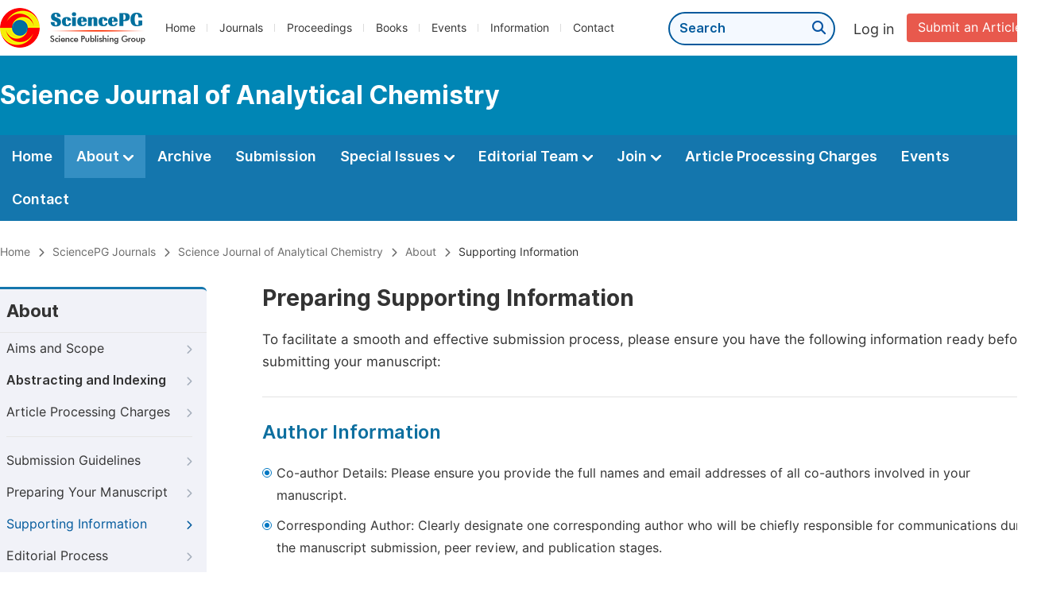

--- FILE ---
content_type: text/html;charset=UTF-8
request_url: https://www.sciencepublishinggroup.com/journal/223/supporting-information
body_size: 25549
content:
<!doctype html>
<html>
<head>
<title>Supporting Information:: Science Journal of Analytical Chemistry:: Science Publishing Group</title>
<meta name="description" content="Read the latest articles of Science Journal of Analytical Chemistryat Science Publishing Group.">
<meta name="Keywords" content="Science Journal of Analytical Chemistry">
<head>
  
    <meta charset="utf-8">
    
      <meta charset="utf-8">
      <link rel="stylesheet" type="text/css" href="/css/font.min.css?v=20251225091228">
      <link rel="stylesheet" type="text/css" href="/css/common.min.css?v=20251225091228">
      <link rel="stylesheet" type="text/css" href="/css/selectJournalForm.min.css?v=20251225091228">
      <link rel="stylesheet" href="/css/all.min.css?v=20251225091228">
      <link rel="stylesheet" href="/css/problem_feedback.min.css?v=20251225091228">
      <script src="/js/jquery-1.11.3.min.js?v=20251225091228"></script>
      <script src="/js/clipboard/clipboard.min.js?v=20251225091228"></script>
      <script src="/js/common.min.js?v=20251225091228"></script>
      <script src="/js/jquery.sticky-sidebar.min.js?v=20251225091228"></script>
      <script src="/js/customsize-validate.min.js?v=20251225091228"></script>

      <script src="/ajax/libs/layer/layer.min.js?v=20251225091228"></script>
      <script src="/ajax/libs/layer/lang/en.js?v=20251225091228"></script>
    
    <link rel="stylesheet" type="text/css" href="/journal/css/journal_common.min.css?v=20251225091228">
    <script src="/js/layout/decorator_single_journal.min.js?v=20251225091228"></script>
  
</head>
<link rel="stylesheet" type="text/css" href="/journal/css/about.min.css?v=20241122084834">
<link rel="stylesheet" type="text/css" href="/journal/css/journal_about_supporting_information.min.css?v=20241122084834">

</head>

<body>
	

  <div class="header">
    <div class="spg_item">
      <div class="content clearfix">
        <div class="logo left">
          <a href="/" target="_blank"><img src="/img/logo.png"></a>
        </div>
        <div class="spg_nav left">
          <ul>
            <li class="left">
              <a href="/" target="_blank">Home</a>
            </li>
            <li class="left">
              <a href="/journals/browse-by-subject" target="_blank">Journals</a>
            </li>
            <li class="left">
              <a href="/proceedings" target="_blank">Proceedings</a>
            </li>
            <li class="left">
              <a href="/books" target="_blank">Books</a>
            </li>
            <li class="left">
              <a href="/events" target="_blank">Events</a>
            </li>
            <li class="left">
              <a href="/information/for-authors" target="_blank">Information</a>
            </li>
            <li class="left">
              <a href="/contact" target="_blank">Contact</a>
            </li>
          </ul>
        </div>

       <div class="submit_item right">
          <a href="/submit-an-article" class="submit" target="_blank">Submit an Article</a>
        </div>
        <div class="single_login_item right">
          <div class="single_login_register">
            <a href="https://sso.sciencepg.com/login" target="_blank" class="single_login">
              Log in
            </a>
            <!--
            <span>|</span>
            <a th:href="${commonAddress.ssoPath + 'register'}" target="_blank">
              Register
            </a>
            -->
          </div>
        </div>
        <div class="single_search left">
          <form class="search" action="/search-results" type="get" target="_blank">
            <input type="text" placeholder="Search" name="searchWord" min="2" max="512">
            <button type="submit" class="single_search_btn"><i class="fas fa-search"></i></button>
          </form>
        </div>
        
      </div>
    </div>
  </div>
  
    <div class="journal_item">
      <div class="content position">
        <div class="journal_item_box clearfix">
          <div class="journal_name_item table">
            <a href="/journal/223/home" target="_blank"><h3>Science Journal of Analytical Chemistry</h3></a>
          </div>
          <div class="search_item table" style="display: none;">
            <form class="example" action="/static">
              <input type="text" placeholder="Search title, athors, keyword or doi" name="search">
              <button type="submit"><i class="fas fa-search"></i></button>
            </form>
          </div>
        </div>
      </div>
    </div>
  
  <div class="journal_nav_item">
    <div class="content">
      <ul class="clearfix">
        <li>
          <a class="first_nav" href="/journal/223/home">Home</a>
        </li>
        <li class="active">
          <a class="first_nav" href="/journal/223/about">About <img src="/img/tranger.png"></a>
          <div class="journal_second_menu clearfix">
            <div class="col1 left">
              <div class="journal_menu_link">
                <a href="/journal/223/about">Aims and Scope</a>
              </div>
              <div class="journal_menu_link">
                <a href="/journal/223/abstracting-and-indexing" style="font-family: &#39;Inter SemiBold&#39;; color: #00aade;">Abstracting and Indexing</a>
              </div>
              <div class="journal_menu_link">
                <a href="/journal/223/article-processing-charges">Article Processing Charges</a>
              </div>
              <div style="height: 10px;"></div>
              <div class="journal_menu_link">
                <a href="/journal/223/events">AcademicEvents</a>
              </div>
            </div>
            <div class="col2 left">
              <div class="journal_menu_link">
                <a href="/journal/223/submission-guidelines">Submission Guidelines</a>
              </div>
              <div class="journal_menu_link">
                <a href="/journal/223/preparing-manuscript">Preparing Your Manuscript</a>
              </div>
              <div class="journal_menu_link">
                <a href="/journal/223/supporting-information">Supporting Information</a>
              </div>
              <div class="journal_menu_link">
                <a href="/journal/223/editorial-process">Editorial Process</a>
              </div>
              <div class="journal_menu_link">
                <a href="/journal/223/manuscript-transfers">Manuscript Transfers</a>
              </div>
              <div class="journal_menu_link">
                <a href="/journal/223/promoting-your-publication">Promoting Your Publication</a>
              </div>
            </div>
            <div class="col3 left">
              <div class="journal_menu_link">
                <a href="/journal/223/peer-review-at-sciencepg">Peer Review at SciencePG</a>
              </div>
              <div class="journal_menu_link">
                <a href="/journal/223/open-access">Open Access Policy</a>
              </div>
              <div class="journal_menu_link">
                <a href="/journal/223/copyright">Copyright and Licensing</a>
              </div>
              <div class="journal_menu_link">
                <a href="/journal/223/publication-ethics">Publication Ethics</a>
              </div>
            </div>
          </div>
        </li>
        <li>
          <a href="/journal/223/archive" class="first_nav">Archive</a>
        </li>
        <li>
          <a href="/journal/223/submit-an-article" class="first_nav">Submission</a>
        </li>
        <li>
          <a href="/journal/223/propose-a-special-issue" class="first_nav">Special Issues <img src="/img/tranger.png"></a>
          <div class="journal_second_menu clearfix">
            <div class="col3 left">
              <div class="journal_menu_link">
                <a href="/journal/223/special-issue-guidelines">Special Issue Guidelines</a>
              </div>
              <div class="journal_menu_link">
                <a href="/journal/223/propose-a-special-issue">Propose a Special Issue</a>
              </div>
              
              
              <div class="journal_menu_link">
                <a href="/journal/223/conference-special-issue">Conference Special Issue</a>
              </div>
            </div>
          </div>
        </li>
        <li>
          <a href="/journal/223/editorial-team" class="first_nav">Editorial Team <img src="/img/tranger.png"></a>
          <div class="journal_second_menu clearfix">
            <div class="col3 left">
              <div class="journal_menu_link">
                
              </div>
              <div class="journal_menu_link">
                
              </div>
              <div class="journal_menu_link">
                
              </div>
              <div class="journal_menu_link">
                
              </div>
              <!--
              <div class="journal_menu_link">
                <a th:href="${'/journal/' + journalID + '/editorial-team#Senior_Associate_Editor'}" th:if="${!#lists.isEmpty(editorialBoard.getSeniorsAssociateEditors())}">Senior Associate Editor<th:block th:if="${editorialBoard.getSeniorsAssociateEditors().size() > 1}">s</th:block></a>
              </div>
              -->
              <div class="journal_menu_link">
                <a href="/journal/223/editorial-team#Editorial_Board_Member">Editorial Board Members</a>
              </div>
              <div class="journal_menu_link">
                <a href="/journal/223/editorial-team#Associate_Editor">Associate Editors</a>
              </div>
              <div class="journal_menu_link">
                <a href="/journal/223/reviewers">Reviewers</a>
              </div>
            </div>
          </div>
        </li>
        <!--
        <li th:class="${(activeTabName == 'Reviewers' ? 'active' : '')}">
          <a th:href="${'/journal/' + journalID + '/reviewers'}" class="first_nav">Reviewers <img src="/img/tranger.png"></a>
          <div class="journal_second_menu clearfix">
            <div class="col3 left">
              <div class="journal_menu_link">
                <a th:href="${'/journal/' + journalID + '/reviewers'}">Reviewers</a>
              </div>
              <div class="journal_menu_link">
                <a th:href="${'/journal/' + journalID + '/join-us#Become_a_Reviewer'}">Become a Reviewer</a>
              </div>
            </div>
          </div>
        </li>
        -->
        <li>
          <a href="/journal/223/join-us" class="first_nav">Join <img src="/img/tranger.png"></a>
          <div class="journal_second_menu clearfix">
            <div class="col3 left">
              <div class="journal_menu_link">
                <a href="/journal/223/join-us#Join_as_Editor-in-Chief">Join as Editor-in-Chief</a>
              </div>
              <div class="journal_menu_link">
                <a href="/journal/223/join-us#Join_as_Senior_Editor">Join as Senior Editor</a>
              </div>
              <!--
              <div class="journal_menu_link">
                <a th:href="${'/journal/' + journalID + '/join-us#Join_as_Senior_Associate_Editor'}">Join as Senior Associate Editor</a>
              </div>
              -->
              <div class="journal_menu_link">
                <a href="/journal/223/join-us#Join_as_Editorial_Board_Member">Join as Editorial Board Member</a>
              </div>
              <div class="journal_menu_link">
                <a href="/journal/223/join-us#Become_a_Reviewer">Become a Reviewer</a>
              </div>
              <div class="journal_menu_link">
                <a href="/journal/223/join-us#Launch_a_New_Journal">Launch a New Journal</a>
              </div>
            </div>
          </div>
        </li>
        <li>
          <a href="/journal/223/article-processing-charges" class="first_nav">Article Processing Charges</a>
        </li>
        <li>
          <a href="/journal/223/events" class="first_nav">Events</a>
        </li>
        <li>
          <a href="/journal/223/contact" class="first_nav">Contact</a>
        </li>
      </ul>
    </div>
  </div>

	
  <div class="page_nav_track" id="Back_to_top">
    <div class="content">
      <nav>
        <ul>
          <li>
            <a href="/" class="tohead">Home</a>
          </li>
          <li>
            <span><i class="fas fa-chevron-right"></i></span>
            <a href="/journals/browse-by-subject" class="tohead">SciencePG Journals</a>
          </li>
          <li>
            <span><i class="fas fa-chevron-right"></i></span>
            <a href="/journal/223/home" class="tohead">Science Journal of Analytical Chemistry</a>
          </li>
          <li>
            <span><i class="fas fa-chevron-right"></i></span>
            <a href="/journal/223/about" class="tohead">About</a>
          </li>
          <li>
            <span><i class="fas fa-chevron-right"></i></span>
            <span class="tohead">Supporting Information</span>
          </li>
        </ul>
      </nav>
    </div>
  </div>


	<div class="container content_position">
		
      <div id="nav">
        <div class="left_nav left">
        <div class="left_nav_title">
          About
        </div>
        <ul>
          <li>
            <a href="/journal/223/about">Aims and Scope<i class="fas fa-chevron-right"></i></a>
          </li>
          <li>
            <a href="/journal/223/abstracting-and-indexing" style="font-family: &#39;Inter SemiBold&#39;;">Abstracting and Indexing<i class="fas fa-chevron-right"></i></a>
          </li>
          <li class=" left_nav_line">
            <a href="/journal/223/article-processing-charges">Article Processing Charges<i class="fas fa-chevron-right"></i></a>
          </li>
          <li>
            <a href="/journal/223/submission-guidelines">Submission Guidelines<i class="fas fa-chevron-right"></i></a>
          </li>
          <li>
            <a href="/journal/223/preparing-manuscript">Preparing Your Manuscript<i class="fas fa-chevron-right"></i></a>
          </li>
          <li class="left_nav_active">
            <a href="/journal/223/supporting-information">Supporting Information<i class="fas fa-chevron-right"></i></a>
          </li>
          <li>
            <a href="/journal/223/editorial-process">Editorial Process<i class="fas fa-chevron-right"></i></a>
          </li>
          <li>
            <a href="/journal/223/manuscript-transfers">Manuscript Transfers<i class="fas fa-chevron-right"></i></a>
          </li>
          <li class=" left_nav_line">
            <a href="/journal/223/promoting-your-publication">Promoting Your Publication<i class="fas fa-chevron-right"></i></a>
          </li>
          <li>
            <a href="/journal/223/peer-review-at-sciencepg">Peer Review at SciencePG<i class="fas fa-chevron-right"></i></a>
          </li>
          <li>
            <a href="/journal/223/open-access">Open Access<i class="fas fa-chevron-right"></i></a>
          </li>
          <li>
            <a href="/journal/223/copyright">Copyright and Licensing<i class="fas fa-chevron-right"></i></a>
          </li>
          <li>
            <a href="/journal/223/publication-ethics">Publication Ethics<i class="fas fa-chevron-right"></i></a>
          </li>
        </ul>
      </div>
        <div class="clearfix"></div>
        <div class="nav_submission_btn">
          <a href="/journal/223/submit-an-article" target="_blank">Submit an Article<i class="fas fa-arrow-alt-circle-right"></i></a>
        </div>
      </div>
      <script src="/journal/js/journal_about_nav.min.js?v=20251225091228"></script>


    

		<div class="color_bg" style="padding-top: 0px;">
			<div class="right_content">
				<div class="page_title">Preparing Supporting Information</div>
				<p class="normal_p">To facilitate a smooth and effective submission process, please ensure you have the following information ready before submitting your manuscript:</p>
				<div class="line"></div>
			
				<div class="second_title">
					Author Information
				</div>
				<table class="basic_table_font">
					<tbody>
						<tr>
							<td>
								<div class="normal_blue_dot">
									<span></span>
								</div>
							</td>
							<td>
								Co-author Details: Please ensure you provide the full names and email addresses of all co-authors involved in your manuscript.
							</td>
						</tr>
						<tr>
							<td>
								<div class="normal_blue_dot">
									<span></span>
								</div>
							</td>
							<td class="padding0">
								Corresponding Author: Clearly designate one corresponding author who will be chiefly responsible for communications during the manuscript submission, peer review, and publication stages.
							</td>
						</tr>
						
					</tbody>
				</table>
			</div>
		</div>
		
		<div class="color_bg">
			<div class="right_content">
				<div class="second_title">
					Cover Letter
					<div class="back_to_top"><a href="#Back_to_top"><span class="top_icon"><i class="fas fa-arrow-up"></i></span><span class="back_font">Back to top</span></a></div>
				</div>
				<p class="normal_p">Your cover letter should include:</p>
				<table class="basic_table_font">
					<tbody>
						<tr>
							<td>
								<div class="normal_blue_dot">
									<span></span>
								</div>
							</td>
							<td>
								A justification for why your manuscript merits publication in <i>Science Journal of Analytical Chemistry</i>.
							</td>
						</tr>
						<tr>
							<td>
								<div class="normal_blue_dot">
									<span></span>
								</div>
							</td>
							<td>
								An explanation addressing any issues pertaining to the journal's policies.
							</td>
						</tr>
						<tr>
							<td>
								<div class="normal_blue_dot">
									<span></span>
								</div>
							</td>
							<td>
								A declaration of any potential conflicts of interest.
							</td>
						</tr>
						<tr>
							<td>
								<div class="normal_blue_dot">
									<span></span>
								</div>
							</td>
							<td>
								Confirmation that all authors have approved the manuscript for submission.
							</td>
						</tr>
						<tr>
							<td>
								<div class="normal_blue_dot">
									<span></span>
								</div>
							</td>
							<td>
								Assurance that the content of the manuscript has not been published or submitted for publication elsewhere (refer to our <a href="/information/ethical-guidelines" target="_blank" class="normal_link">Ethics Guidelines<i class="fas fa-external-link-alt"></i></a>).
							</td>
						</tr>
						<tr>
							<td>
								<div class="normal_blue_dot">
									<span></span>
								</div>
							</td>
							<td>
								If submitting to a specific special issue, make sure to mention its exact name in your cover letter.
							</td>
						</tr>
					</tbody>
				</table>
				
			</div>
		</div>
		
		<div class="color_bg">
			<div class="right_content">
				<div class="second_title">
					Suggest Peer Reviewers
					<div class="back_to_top"><a href="#Back_to_top"><span class="top_icon"><i class="fas fa-arrow-up"></i></span><span class="back_font">Back to top</span></a></div>
				</div>
				<p>As part of the submission process, you can suggest potential peer reviewers for your manuscript. When doing so, provide institutional email addresses or information aiding the editor in verifying the reviewer's identity, such as an <a href="https://orcid.org/" target="_blank" class="normal_link">ORCID<i class="fas fa-external-link-alt"></i></a>. Note that intentionally falsifying information, such as suggesting reviewers with a false name or email address, will lead to rejection of your manuscript and may result in further investigation in accordance with our policy.</p>
			</div>
		</div>
		
		<div class="color_bg">
			<div class="right_content">
				<div class="second_title">
					Opposed Reviewers
					<div class="back_to_top"><a href="#Back_to_top"><span class="top_icon"><i class="fas fa-arrow-up"></i></span><span class="back_font">Back to top</span></a></div>
				</div>
				<p>During the submission process, you have the option to enter the details of anyone you would prefer not to review your manuscript.</p>
			</div>
		</div>
	</div>
	<script src="/information/js/siber-contente-position.min.js?v=20241122084834"></script>

	
      <div class="footer">
        <div class="content clearfix">
          <div class="foot_item" style="width:408px;">
            <p class="foot_p"><a href="/about-sciencepg" target="_blank">About Us</a></p>
            <p class="foot_about"><a href="/about-sciencepg" target="_blank">Science Publishing Group (SciencePG) is an Open Access publisher, with more than 300 online, peer-reviewed journals covering a wide range of academic disciplines.</a></p>
            <p class="foot_more_link"><a href="/about-sciencepg" target="_blank" class="foot_about_more">Learn More About SciencePG <i class="fas fa-angle-right"></i></a></p>
            <div class="foot_logo">
              <a href="/" target="_blank"><img src="/img/foot_logo.png"></a>
            </div>
          </div>
          <div class="foot_item">
            <p class="foot_p">Products</p>
            <div class="foot_link">
              <ul>
                <li>
                  <a href="/journals/browse-by-subject" target="_blank">Journals</a>
                </li>
                <li>
                  <a href="/special-issues/ongoing" target="_blank">Special Issues</a>
                </li>
                <li>
                  <a href="/proceedings" target="_blank">Proceedings</a>
                </li>
                <li>
                  <a href="/books" target="_blank">Books</a>
                </li>
                <li>
                  <a href="https://www.academicevents.org" target="_blank">AcademicEvents</a>
                </li>
                <li>
                  <a href="https://scholarprofiles.com/" target="_blank">ScholarProfiles</a>
                </li>
              </ul>
            </div>
          </div>
          <div class="foot_item" style="margin-right: 40px;">
            <p class="foot_p">Information</p>
            <div class="foot_link">
              <ul>
                <li>
                  <a href="/information/for-authors" target="_blank">For Authors</a>
                </li>
                <li>
                  <a href="/information/for-reviewers" target="_blank">For Reviewers</a>
                </li>
                <li>
                  <a href="/information/for-editors" target="_blank">For Editors</a>
                </li>
                <li>
                  <a href="/information/for-conference-organizers" target="_blank">For Conference Organizers</a>
                </li>
                <li>
                  <a href="/information/for-librarians" target="_blank">For Librarians</a>
                </li>
                <li>
                  <a href="/information/article-processing-charges" target="_blank">Article Processing Charges</a>
                </li>
              </ul>
            </div>
          </div>
          <div class="foot_item" style="margin-top:34px;">
            <div class="foot_link">
              <ul>
                <li>
                  <a href="/special-issues/guidelines" target="_blank">Special Issues Guidelines</a>
                </li>
                <li>
                  <a href="/information/editorial-process" target="_blank">Editorial Process</a>
                </li>
                <li>
                  <a href="/information/peer-review-at-sciencepg" target="_blank">Peer Review at SciencePG</a>
                </li>
                <li>
                  <a href="/information/open-access" target="_blank">Open Access</a>
                </li>
                <li>
                  <a href="/information/ethical-guidelines" target="_blank">Ethical Guidelines</a>
                </li>
              </ul>
            </div>
          </div>
          <div class="foot_item double_box">
            <p class="foot_p">Important Link</p>
            <div class="foot_link">
              <ul>
                <li>
                  <a href="/submit-an-article" target="_blank">Manuscript Submission</a>
                </li>
                <li>
                  <a href="/special-issues/propose" target="_blank">Propose a Special Issue</a>
                </li>
                <li>
                  <a href="/join-us#Join_as_Editorial_Board_Member" target="_blank">Join as Editorial Board Member</a>
                </li>
                <li>
                  <a href="/join-us#Become_a_Reviewer" target="_blank">Become a Reviewer</a>
                </li>
              </ul>
            </div>
          </div>
        </div>
      </div>
      <div class="copyright">Copyright © 2012 -- 2026 Science Publishing Group – All rights reserved.</div>
    
</body>
</html>


--- FILE ---
content_type: text/css
request_url: https://www.sciencepublishinggroup.com/journal/css/journal_about_supporting_information.min.css?v=20241122084834
body_size: 49
content:
@charset "utf-8";.line{margin:30px 0}